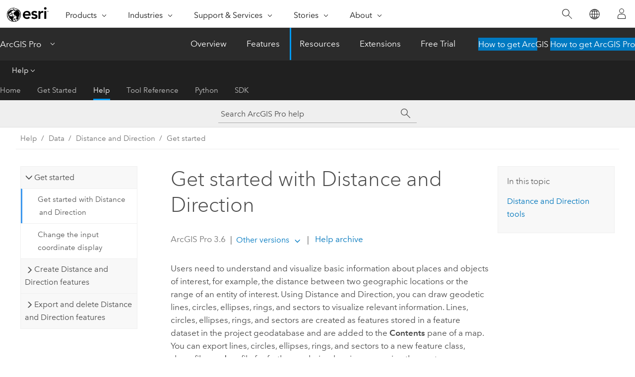

--- FILE ---
content_type: application/javascript
request_url: https://pro.arcgis.com/en/pro-app/3.6/help/sharing/overview/1444.js?_=1769052340717
body_size: 36700
content:
;(function (){
          treedata = (window.treedata || {});
          treedata.data["root_1444"]  = {  
              "parent" : "",
              "children" : ["1444_76","1444_95","1444_179","1444_h0","1444_h12","1444_191","1444_h13","1444_h14","1444_h15","1444_h16","1444_99","1444_h17","1444_h18","1444_178","1444_74","1444_h19","1444_h20","1444_72","1444_98","1444_181","1444_75","1444_163","1444_h25","1444_22"]
            },
treedata.data["1444_76"]  = {
            "parent" : "root_1444",
            "label" : "Share your work in ArcGIS Pro",
            "url" : "/en/pro-app/3.6/help/sharing/overview/share-with-arcgis-pro.htm"
            
          },
treedata.data["1444_95"]  = {
            "parent" : "root_1444",
            "label" : "Understanding services, layers, and maps",
            "url" : "/en/pro-app/3.6/help/sharing/overview/understanding-services-layers-and-maps.htm"
            
          },
treedata.data["1444_179"]  = {
            "parent" : "root_1444",
            "label" : "Automate sharing workflows",
            "url" : "/en/pro-app/3.6/help/sharing/overview/automating-sharing-workflows.htm"
            
          },
treedata.data["1444_h0"]  = { 
              "parent" : "root_1444",
              "label" : "Share web layers",
              "children" : ["1444_28","1444_h1","1444_h2","1444_h3","1444_h4","1444_h5","1444_h6","1444_h7","1444_h8","1444_h9","1444_h10","1444_h11","1444_122","1444_190","1444_171","1444_173","1444_96","1444_172"]
            }
            ,
treedata.data["1444_28"]  = {
            "parent" : "1444_h0",
            "label" : "Introduction to sharing web layers",
            "url" : "/en/pro-app/3.6/help/sharing/overview/introduction-to-sharing-web-layers.htm"
            
          },
treedata.data["1444_h1"]  = { 
              "parent" : "1444_h0",
              "label" : "Web feature layer",
              "children" : ["1444_85","1444_123","1444_81","1444_180"]
            }
            ,
treedata.data["1444_85"]  = {
            "parent" : "1444_h1",
            "label" : "Share a web feature layer",
            "url" : "/en/pro-app/3.6/help/sharing/overview/web-feature-layer.htm"
            
          },
treedata.data["1444_123"]  = {
            "parent" : "1444_h1",
            "label" : "Configure a web feature layer",
            "url" : "/en/pro-app/3.6/help/sharing/overview/configure-web-feature-layer.htm"
            
          },
treedata.data["1444_81"]  = {
            "parent" : "1444_h1",
            "label" : "Overwrite a web feature layer",
            "url" : "/en/pro-app/3.6/help/sharing/overview/overwrite-a-web-layer.htm"
            
          },
treedata.data["1444_180"]  = {
            "parent" : "1444_h1",
            "label" : "Save a web feature layer",
            "url" : "/en/pro-app/3.6/help/sharing/overview/save-a-web-feature-layer.htm"
            
          },
treedata.data["1444_h2"]  = { 
              "parent" : "1444_h0",
              "label" : "Web tile layer",
              "children" : ["1444_80","1444_125","1444_184","1444_144"]
            }
            ,
treedata.data["1444_80"]  = {
            "parent" : "1444_h2",
            "label" : "Share a web tile layer",
            "url" : "/en/pro-app/3.6/help/sharing/overview/web-tile-layer.htm"
            
          },
treedata.data["1444_125"]  = {
            "parent" : "1444_h2",
            "label" : "Configure a web tile layer",
            "url" : "/en/pro-app/3.6/help/sharing/overview/configure-web-tile-layer.htm"
            
          },
treedata.data["1444_184"]  = {
            "parent" : "1444_h2",
            "label" : "Publish a web tile layer from a cache dataset",
            "url" : "/en/pro-app/3.6/help/sharing/overview/publish-a-web-tile-layer-from-a-cache-dataset.htm"
            
          },
treedata.data["1444_144"]  = {
            "parent" : "1444_h2",
            "label" : "Replace a web tile layer",
            "url" : "/en/pro-app/3.6/help/sharing/overview/replace-tile-layer.htm"
            
          },
treedata.data["1444_h3"]  = { 
              "parent" : "1444_h0",
              "label" : "Vector tile layer",
              "children" : ["1444_97","1444_126","1444_185","1444_113"]
            }
            ,
treedata.data["1444_97"]  = {
            "parent" : "1444_h3",
            "label" : "Share a vector tile layer",
            "url" : "/en/pro-app/3.6/help/sharing/overview/vector-tile-layer.htm"
            
          },
treedata.data["1444_126"]  = {
            "parent" : "1444_h3",
            "label" : "Configure a vector tile layer",
            "url" : "/en/pro-app/3.6/help/sharing/overview/configure-vector-tile-layer.htm"
            
          },
treedata.data["1444_185"]  = {
            "parent" : "1444_h3",
            "label" : "Publish a vector tile layer from a cache dataset",
            "url" : "/en/pro-app/3.6/help/sharing/overview/publish-a-vector-tile-layer-from-a-cache-dataset.htm"
            
          },
treedata.data["1444_113"]  = {
            "parent" : "1444_h3",
            "label" : "Replace a vector tile layer",
            "url" : "/en/pro-app/3.6/help/sharing/overview/replace-web-layer.htm"
            
          },
treedata.data["1444_h4"]  = { 
              "parent" : "1444_h0",
              "label" : "Map image layer",
              "children" : ["1444_84","1444_119","1444_124","1444_100"]
            }
            ,
treedata.data["1444_84"]  = {
            "parent" : "1444_h4",
            "label" : "Share a map image layer",
            "url" : "/en/pro-app/3.6/help/sharing/overview/map-image-layer.htm"
            
          },
treedata.data["1444_119"]  = {
            "parent" : "1444_h4",
            "label" : "Configure a map image layer",
            "url" : "/en/pro-app/3.6/help/sharing/overview/configure-map-image-layer.htm"
            
          },
treedata.data["1444_124"]  = {
            "parent" : "1444_h4",
            "label" : "Overwrite a map image layer",
            "url" : "/en/pro-app/3.6/help/sharing/overview/overwrite-a-map-image-layer.htm"
            
          },
treedata.data["1444_100"]  = {
            "parent" : "1444_h4",
            "label" : "Additional layers and capabilities",
            "url" : "/en/pro-app/3.6/help/sharing/overview/additional-layers-and-capabilities.htm"
            
          },
treedata.data["1444_h5"]  = { 
              "parent" : "1444_h0",
              "label" : "Stand-alone table",
              "children" : ["1444_116","1444_121","1444_117"]
            }
            ,
treedata.data["1444_116"]  = {
            "parent" : "1444_h5",
            "label" : "Share a table",
            "url" : "/en/pro-app/3.6/help/sharing/overview/share-standalone-table.htm"
            
          },
treedata.data["1444_121"]  = {
            "parent" : "1444_h5",
            "label" : "Configure a table",
            "url" : "/en/pro-app/3.6/help/sharing/overview/configure-standalone-table.htm"
            
          },
treedata.data["1444_117"]  = {
            "parent" : "1444_h5",
            "label" : "Overwrite a table",
            "url" : "/en/pro-app/3.6/help/sharing/overview/overwrite-standalone-table.htm"
            
          },
treedata.data["1444_h6"]  = { 
              "parent" : "1444_h0",
              "label" : "Web scene layer",
              "children" : ["1444_83","1444_127","1444_183","1444_152"]
            }
            ,
treedata.data["1444_83"]  = {
            "parent" : "1444_h6",
            "label" : "Share a web scene layer",
            "url" : "/en/pro-app/3.6/help/sharing/overview/web-scene-layer.htm"
            
          },
treedata.data["1444_127"]  = {
            "parent" : "1444_h6",
            "label" : "Configure a web scene layer",
            "url" : "/en/pro-app/3.6/help/sharing/overview/configure-web-scene-layer.htm"
            
          },
treedata.data["1444_183"]  = {
            "parent" : "1444_h6",
            "label" : "Publish a web scene layer from a cache dataset",
            "url" : "/en/pro-app/3.6/help/sharing/overview/publish-a-web-scene-layer-from-a-cache-dataset.htm"
            
          },
treedata.data["1444_152"]  = {
            "parent" : "1444_h6",
            "label" : "Replace a web scene layer",
            "url" : "/en/pro-app/3.6/help/sharing/overview/replace-a-web-scene-layer.htm"
            
          },
treedata.data["1444_h7"]  = { 
              "parent" : "1444_h0",
              "label" : "3D tiles layer",
              "children" : ["1444_188","1444_189","1444_193"]
            }
            ,
treedata.data["1444_188"]  = {
            "parent" : "1444_h7",
            "label" : "Share a 3D tiles layer",
            "url" : "/en/pro-app/3.6/help/sharing/overview/share-a-3d-tiles-layer.htm"
            
          },
treedata.data["1444_189"]  = {
            "parent" : "1444_h7",
            "label" : "Configure a 3D tiles layer",
            "url" : "/en/pro-app/3.6/help/sharing/overview/configure-a-3d-tiles-layer.htm"
            
          },
treedata.data["1444_193"]  = {
            "parent" : "1444_h7",
            "label" : "Publish a 3D tiles layer from a cache dataset",
            "url" : "/en/pro-app/3.6/help/sharing/overview/publish-a-3d-tiles-layer-from-a-cache-dataset.htm"
            
          },
treedata.data["1444_h8"]  = { 
              "parent" : "1444_h0",
              "label" : "Gaussian splat layer",
              "children" : ["1444_197","1444_198"]
            }
            ,
treedata.data["1444_197"]  = {
            "parent" : "1444_h8",
            "label" : "Share a Gaussian splat layer",
            "url" : "/en/pro-app/3.6/help/sharing/overview/gaussian-splat-layer.htm"
            
          },
treedata.data["1444_198"]  = {
            "parent" : "1444_h8",
            "label" : "Configure a Gaussian splat layer",
            "url" : "/en/pro-app/3.6/help/sharing/overview/configure-gaussian-splat-layer.htm"
            
          },
treedata.data["1444_h9"]  = { 
              "parent" : "1444_h0",
              "label" : "Web imagery layer",
              "children" : ["1444_82","1444_149","1444_154","1444_103","1444_174"]
            }
            ,
treedata.data["1444_82"]  = {
            "parent" : "1444_h9",
            "label" : "Share a web imagery layer",
            "url" : "/en/pro-app/3.6/help/sharing/overview/web-image-layer.htm"
            
          },
treedata.data["1444_149"]  = {
            "parent" : "1444_h9",
            "label" : "Configure a web imagery layer",
            "url" : "/en/pro-app/3.6/help/sharing/overview/configure-web-image-layer.htm"
            
          },
treedata.data["1444_154"]  = {
            "parent" : "1444_h9",
            "label" : "Overwrite a web imagery layer",
            "url" : "/en/pro-app/3.6/help/sharing/overview/overwrite-a-web-imagery-layer.htm"
            
          },
treedata.data["1444_103"]  = {
            "parent" : "1444_h9",
            "label" : "Additional layers and capabilities",
            "url" : "/en/pro-app/3.6/help/sharing/overview/additional-layers-and-capabilities-imagery.htm"
            
          },
treedata.data["1444_174"]  = {
            "parent" : "1444_h9",
            "label" : "Publish hosted imagery layers",
            "url" : "/en/pro-app/3.6/help/sharing/overview/publish-hosted-imagery-layers.htm"
            
          },
treedata.data["1444_h10"]  = { 
              "parent" : "1444_h0",
              "label" : "Video layer",
              "children" : ["1444_196","1444_195"]
            }
            ,
treedata.data["1444_196"]  = {
            "parent" : "1444_h10",
            "label" : "Share a video layer",
            "url" : "/en/pro-app/3.6/help/sharing/overview/video-layer.htm"
            
          },
treedata.data["1444_195"]  = {
            "parent" : "1444_h10",
            "label" : "Configure a video layer",
            "url" : "/en/pro-app/3.6/help/sharing/overview/configure-a-video-layer.htm"
            
          },
treedata.data["1444_h11"]  = { 
              "parent" : "1444_h0",
              "label" : "Web elevation layer",
              "children" : ["1444_92","1444_128","1444_182"]
            }
            ,
treedata.data["1444_92"]  = {
            "parent" : "1444_h11",
            "label" : "Share a web elevation layer",
            "url" : "/en/pro-app/3.6/help/sharing/overview/web-elevation-layer.htm"
            
          },
treedata.data["1444_128"]  = {
            "parent" : "1444_h11",
            "label" : "Configure a web elevation layer",
            "url" : "/en/pro-app/3.6/help/sharing/overview/configure-web-elevation-layer.htm"
            
          },
treedata.data["1444_182"]  = {
            "parent" : "1444_h11",
            "label" : "Publish a web elevation layer from a cache dataset",
            "url" : "/en/pro-app/3.6/help/sharing/overview/publish-a-web-elevation-layer-from-a-cache-dataset.htm"
            
          },
treedata.data["1444_122"]  = {
            "parent" : "1444_h0",
            "label" : "Publish a hosted web layer from a web feature layer",
            "url" : "/en/pro-app/3.6/help/sharing/overview/publish-a-map-image-layer-from-a-hosted-feature-layer.htm"
            
          },
treedata.data["1444_190"]  = {
            "parent" : "1444_h0",
            "label" : "Understanding reference registered data and copy all data",
            "url" : "/en/pro-app/3.6/help/sharing/overview/understanding-reference-registered-data-and-copy-all-data.htm"
            
          },
treedata.data["1444_171"]  = {
            "parent" : "1444_h0",
            "label" : "Web layer metadata",
            "url" : "/en/pro-app/3.6/help/sharing/overview/web-layer-metadata.htm"
            
          },
treedata.data["1444_173"]  = {
            "parent" : "1444_h0",
            "label" : "Assign layer IDs",
            "url" : "/en/pro-app/3.6/help/sharing/overview/assign-layer-ids.htm"
            
          },
treedata.data["1444_96"]  = {
            "parent" : "1444_h0",
            "label" : "Service parameters",
            "url" : "/en/pro-app/3.6/help/sharing/overview/configure-service-parameters.htm"
            
          },
treedata.data["1444_172"]  = {
            "parent" : "1444_h0",
            "label" : "Automate sharing web layers",
            "url" : "/en/pro-app/3.6/help/sharing/overview/automate-sharing-web-layers.htm"
            
          },
treedata.data["1444_h12"]  = { 
              "parent" : "root_1444",
              "label" : "Save a service definition",
              "children" : ["1444_155","1444_156","1444_160","1444_162","1444_177","1444_157","1444_159","1444_161","1444_158"]
            }
            ,
treedata.data["1444_155"]  = {
            "parent" : "1444_h12",
            "label" : "Introduction to saving service definitions",
            "url" : "/en/pro-app/3.6/help/sharing/overview/introduction-to-saving-service-definitions.htm"
            
          },
treedata.data["1444_156"]  = {
            "parent" : "1444_h12",
            "label" : "Save a service definition for a web layer",
            "url" : "/en/pro-app/3.6/help/sharing/overview/save-a-service-definition-for-a-web-layer.htm"
            
          },
treedata.data["1444_160"]  = {
            "parent" : "1444_h12",
            "label" : "Save a service definition for a locator",
            "url" : "/en/pro-app/3.6/help/sharing/overview/save-a-service-definition-for-a-locator.htm"
            
          },
treedata.data["1444_162"]  = {
            "parent" : "1444_h12",
            "label" : "Save a service definition for a web tool",
            "url" : "/en/pro-app/3.6/help/sharing/overview/save-a-service-definition-for-a-web-tool.htm"
            
          },
treedata.data["1444_177"]  = {
            "parent" : "1444_h12",
            "label" : "Save a service definition for a geodata service",
            "url" : "/en/pro-app/3.6/help/sharing/overview/save-a-service-definition-for-a-geodata-service.htm"
            
          },
treedata.data["1444_157"]  = {
            "parent" : "1444_h12",
            "label" : "Save a service definition for a map service",
            "url" : "/en/pro-app/3.6/help/sharing/overview/save-a-service-definition-for-a-map-service.htm"
            
          },
treedata.data["1444_159"]  = {
            "parent" : "1444_h12",
            "label" : "Save a service definition for a geocode service",
            "url" : "/en/pro-app/3.6/help/sharing/overview/save-a-service-definition-for-a-geocode-service.htm"
            
          },
treedata.data["1444_161"]  = {
            "parent" : "1444_h12",
            "label" : "Save a service definition for a web tool or geoprocessing service",
            "url" : "/en/pro-app/3.6/help/sharing/overview/save-a-service-definition-for-a-geoprocessing-service.htm"
            
          },
treedata.data["1444_158"]  = {
            "parent" : "1444_h12",
            "label" : "Publish a service definition",
            "url" : "/en/pro-app/3.6/help/sharing/overview/publish-a-service-definition.htm"
            
          },
treedata.data["1444_191"]  = {
            "parent" : "root_1444",
            "label" : "Save a knowledge graph layer",
            "url" : "/en/pro-app/3.6/help/sharing/overview/save-a-knowledge-graph-layer.htm"
            
          },
treedata.data["1444_h13"]  = { 
              "parent" : "root_1444",
              "label" : "Share web maps and web scenes",
              "children" : ["1444_63","1444_129","1444_151","1444_68","1444_130","1444_175"]
            }
            ,
treedata.data["1444_63"]  = {
            "parent" : "1444_h13",
            "label" : "Share a web map",
            "url" : "/en/pro-app/3.6/help/sharing/overview/share-a-web-map.htm"
            
          },
treedata.data["1444_129"]  = {
            "parent" : "1444_h13",
            "label" : "Configure a web map",
            "url" : "/en/pro-app/3.6/help/sharing/overview/configure-a-web-map.htm"
            
          },
treedata.data["1444_151"]  = {
            "parent" : "1444_h13",
            "label" : "Save a web map",
            "url" : "/en/pro-app/3.6/help/sharing/overview/save-a-web-map.htm"
            
          },
treedata.data["1444_68"]  = {
            "parent" : "1444_h13",
            "label" : "Share a web scene",
            "url" : "/en/pro-app/3.6/help/sharing/overview/share-a-web-scene.htm"
            
          },
treedata.data["1444_130"]  = {
            "parent" : "1444_h13",
            "label" : "Configure a web scene",
            "url" : "/en/pro-app/3.6/help/sharing/overview/configure-a-web-scene.htm"
            
          },
treedata.data["1444_175"]  = {
            "parent" : "1444_h13",
            "label" : "Save a web scene",
            "url" : "/en/pro-app/3.6/help/sharing/overview/save-a-web-scene.htm"
            
          },
treedata.data["1444_h14"]  = { 
              "parent" : "root_1444",
              "label" : "Share a web link chart",
              "children" : ["1444_187","1444_186","1444_192"]
            }
            ,
treedata.data["1444_187"]  = {
            "parent" : "1444_h14",
            "label" : "Share a web link chart",
            "url" : "/en/pro-app/3.6/help/sharing/overview/share-a-web-link-chart.htm"
            
          },
treedata.data["1444_186"]  = {
            "parent" : "1444_h14",
            "label" : "Configure a web link chart",
            "url" : "/en/pro-app/3.6/help/sharing/overview/configure-a-web-link-chart.htm"
            
          },
treedata.data["1444_192"]  = {
            "parent" : "1444_h14",
            "label" : "Save a web link chart",
            "url" : "/en/pro-app/3.6/help/sharing/overview/save-a-web-link-chart.htm"
            
          },
treedata.data["1444_h15"]  = { 
              "parent" : "root_1444",
              "label" : "Share a package",
              "children" : ["1444_65","1444_89","1444_87","1444_88","1444_94","1444_79","1444_93","1444_91","1444_112","1444_90","1444_104"]
            }
            ,
treedata.data["1444_65"]  = {
            "parent" : "1444_h15",
            "label" : "Introduction to sharing packages",
            "url" : "/en/pro-app/3.6/help/sharing/overview/introduction-to-sharing-packages.htm"
            
          },
treedata.data["1444_89"]  = {
            "parent" : "1444_h15",
            "label" : "Share a project package",
            "url" : "/en/pro-app/3.6/help/sharing/overview/project-package.htm"
            
          },
treedata.data["1444_87"]  = {
            "parent" : "1444_h15",
            "label" : "Share a map package",
            "url" : "/en/pro-app/3.6/help/sharing/overview/map-package.htm"
            
          },
treedata.data["1444_88"]  = {
            "parent" : "1444_h15",
            "label" : "Share a layer package",
            "url" : "/en/pro-app/3.6/help/sharing/overview/layer-package.htm"
            
          },
treedata.data["1444_94"]  = {
            "parent" : "1444_h15",
            "label" : "Share a tile package",
            "url" : "/en/pro-app/3.6/help/sharing/overview/tile-package.htm"
            
          },
treedata.data["1444_79"]  = {
            "parent" : "1444_h15",
            "label" : "Share a vector tile package",
            "url" : "/en/pro-app/3.6/help/sharing/overview/vector-tile-package.htm"
            
          },
treedata.data["1444_93"]  = {
            "parent" : "1444_h15",
            "label" : "Share a scene layer package",
            "url" : "/en/pro-app/3.6/help/sharing/overview/scene-layer-package.htm"
            
          },
treedata.data["1444_91"]  = {
            "parent" : "1444_h15",
            "label" : "Share a geoprocessing package",
            "url" : "/en/pro-app/3.6/help/sharing/overview/geoprocessing-package.htm"
            
          },
treedata.data["1444_112"]  = {
            "parent" : "1444_h15",
            "label" : "Share a deep learning model package",
            "url" : "/en/pro-app/3.6/help/sharing/overview/share-a-deep-learning-model-package.htm"
            
          },
treedata.data["1444_90"]  = {
            "parent" : "1444_h15",
            "label" : "Share a mobile map package",
            "url" : "/en/pro-app/3.6/help/sharing/overview/mobile-map-package.htm"
            
          },
treedata.data["1444_104"]  = {
            "parent" : "1444_h15",
            "label" : "Share a mobile scene package",
            "url" : "/en/pro-app/3.6/help/sharing/overview/mobile-scene-package.htm"
            
          },
treedata.data["1444_h16"]  = { 
              "parent" : "root_1444",
              "label" : "ArcGIS Publisher",
              "children" : ["1444_102","1444_101","1444_105"]
            }
            ,
treedata.data["1444_102"]  = {
            "parent" : "1444_h16",
            "label" : "Use the ArcGIS Publisher extension",
            "url" : "/en/pro-app/3.6/help/sharing/overview/what-is-publisher.htm"
            
          },
treedata.data["1444_101"]  = {
            "parent" : "1444_h16",
            "label" : "Tutorial: Create an offline map",
            "url" : "/en/pro-app/3.6/help/sharing/overview/create-an-offline-map.htm"
            
          },
treedata.data["1444_105"]  = {
            "parent" : "1444_h16",
            "label" : "Tutorial: Create an offline scene",
            "url" : "/en/pro-app/3.6/help/sharing/overview/create-an-offline-scene.htm"
            
          },
treedata.data["1444_99"]  = {
            "parent" : "root_1444",
            "label" : "Share a web style",
            "url" : "/en/pro-app/3.6/help/sharing/overview/share-a-web-style.htm"
            
          },
treedata.data["1444_h17"]  = { 
              "parent" : "root_1444",
              "label" : "Share a locator",
              "children" : ["1444_145","1444_147","1444_148","1444_146"]
            }
            ,
treedata.data["1444_145"]  = {
            "parent" : "1444_h17",
            "label" : "Introduction to sharing locators",
            "url" : "/en/pro-app/3.6/help/sharing/overview/introduction-to-sharing-locators.htm"
            
          },
treedata.data["1444_147"]  = {
            "parent" : "1444_h17",
            "label" : "Share a locator",
            "url" : "/en/pro-app/3.6/help/sharing/overview/share-a-locator.htm"
            
          },
treedata.data["1444_148"]  = {
            "parent" : "1444_h17",
            "label" : "Set properties for locators shared to a portal",
            "url" : "/en/pro-app/3.6/help/sharing/overview/set-properties-on-locators-shared-to-your-portal.htm"
            
          },
treedata.data["1444_146"]  = {
            "parent" : "1444_h17",
            "label" : "Overwrite a locator",
            "url" : "/en/pro-app/3.6/help/sharing/overview/overwrite-a-locator.htm"
            
          },
treedata.data["1444_h18"]  = { 
              "parent" : "root_1444",
              "label" : "Share a web tool",
              "children" : ["1444_168","1444_166","1444_165","1444_169","1444_167","1444_164"]
            }
            ,
treedata.data["1444_168"]  = {
            "parent" : "1444_h18",
            "label" : "Quick tour of authoring and sharing",
            "url" : "/en/pro-app/3.6/help/sharing/overview/quick-tour-of-authoring-and-sharing-web-tools.htm"
            
          },
treedata.data["1444_166"]  = {
            "parent" : "1444_h18",
            "label" : "Publish web tools and geoprocessing services in ArcGIS Pro",
            "url" : "/en/pro-app/3.6/help/sharing/overview/publishing-web-tools-in-arcgis-pro.htm"
            
          },
treedata.data["1444_165"]  = {
            "parent" : "1444_h18",
            "label" : "Publish using Python",
            "url" : "/en/pro-app/3.6/help/sharing/overview/publishing-web-tools-in-a-python-script.htm"
            
          },
treedata.data["1444_169"]  = {
            "parent" : "1444_h18",
            "label" : "Input and output parameters",
            "url" : "/en/pro-app/3.6/help/sharing/overview/inputs-and-outputs.htm"
            
          },
treedata.data["1444_167"]  = {
            "parent" : "1444_h18",
            "label" : "Web tool and geoprocessing service settings",
            "url" : "/en/pro-app/3.6/help/sharing/overview/web-tool-settings.htm"
            
          },
treedata.data["1444_164"]  = {
            "parent" : "1444_h18",
            "label" : "Web tool properties advanced settings",
            "url" : "/en/pro-app/3.6/help/sharing/overview/advanced-settings.htm"
            
          },
treedata.data["1444_178"]  = {
            "parent" : "root_1444",
            "label" : "Share a geodata service",
            "url" : "/en/pro-app/3.6/help/sharing/overview/share-a-geodata-service.htm"
            
          },
treedata.data["1444_74"]  = {
            "parent" : "root_1444",
            "label" : "Share a  task item",
            "url" : "/en/pro-app/3.6/help/sharing/overview/sharetasks.htm"
            
          },
treedata.data["1444_h19"]  = { 
              "parent" : "root_1444",
              "label" : "Save a file",
              "children" : ["1444_69","1444_70","1444_73","1444_78"]
            }
            ,
treedata.data["1444_69"]  = {
            "parent" : "1444_h19",
            "label" : "Save a map file",
            "url" : "/en/pro-app/3.6/help/sharing/overview/save-a-map-file.htm"
            
          },
treedata.data["1444_70"]  = {
            "parent" : "1444_h19",
            "label" : "Save a layer file",
            "url" : "/en/pro-app/3.6/help/sharing/overview/save-a-layer-file.htm"
            
          },
treedata.data["1444_73"]  = {
            "parent" : "1444_h19",
            "label" : "Save a layout file",
            "url" : "/en/pro-app/3.6/help/sharing/overview/save-a-layout-file.htm"
            
          },
treedata.data["1444_78"]  = {
            "parent" : "1444_h19",
            "label" : "Save a style file",
            "url" : "/en/pro-app/3.6/help/sharing/overview/save-a-style-file.htm"
            
          },
treedata.data["1444_h20"]  = { 
              "parent" : "root_1444",
              "label" : "Publish to a stand-alone server",
              "children" : ["1444_120","1444_h21","1444_h22","1444_h23","1444_h24"]
            }
            ,
treedata.data["1444_120"]  = {
            "parent" : "1444_h20",
            "label" : "Publish services",
            "url" : "/en/pro-app/3.6/help/sharing/overview/publish-services.htm"
            
          },
treedata.data["1444_h21"]  = { 
              "parent" : "1444_h20",
              "label" : "Map Service",
              "children" : ["1444_106","1444_107","1444_111"]
            }
            ,
treedata.data["1444_106"]  = {
            "parent" : "1444_h21",
            "label" : "Publish a map service",
            "url" : "/en/pro-app/3.6/help/sharing/overview/publish-a-map-service.htm"
            
          },
treedata.data["1444_107"]  = {
            "parent" : "1444_h21",
            "label" : "Configure  a map service",
            "url" : "/en/pro-app/3.6/help/sharing/overview/configure-a-map-service.htm"
            
          },
treedata.data["1444_111"]  = {
            "parent" : "1444_h21",
            "label" : "Overwrite a map service",
            "url" : "/en/pro-app/3.6/help/sharing/overview/overwrite-a-map-service.htm"
            
          },
treedata.data["1444_h22"]  = { 
              "parent" : "1444_h20",
              "label" : "Image Service",
              "children" : ["1444_114","1444_115","1444_153"]
            }
            ,
treedata.data["1444_114"]  = {
            "parent" : "1444_h22",
            "label" : "Publish an image service",
            "url" : "/en/pro-app/3.6/help/sharing/overview/publish-an-image-service.htm"
            
          },
treedata.data["1444_115"]  = {
            "parent" : "1444_h22",
            "label" : "Configure an image service",
            "url" : "/en/pro-app/3.6/help/sharing/overview/configure-an-image-service.htm"
            
          },
treedata.data["1444_153"]  = {
            "parent" : "1444_h22",
            "label" : "Overwrite an image service",
            "url" : "/en/pro-app/3.6/help/sharing/overview/overwrite-an-image-service.htm"
            
          },
treedata.data["1444_h23"]  = { 
              "parent" : "1444_h20",
              "label" : "Geocode Service",
              "children" : ["1444_108","1444_109","1444_118"]
            }
            ,
treedata.data["1444_108"]  = {
            "parent" : "1444_h23",
            "label" : "Publish a geocode service",
            "url" : "/en/pro-app/3.6/help/sharing/overview/publish-a-geocode-service.htm"
            
          },
treedata.data["1444_109"]  = {
            "parent" : "1444_h23",
            "label" : "Configure a geocode service",
            "url" : "/en/pro-app/3.6/help/sharing/overview/configure-a-geocode-service.htm"
            
          },
treedata.data["1444_118"]  = {
            "parent" : "1444_h23",
            "label" : "Overwrite a geocode service",
            "url" : "/en/pro-app/3.6/help/sharing/overview/overwrite-a-geocode-service.htm"
            
          },
treedata.data["1444_h24"]  = { 
              "parent" : "1444_h20",
              "label" : "Geoprocessing Service",
              "children" : ["1444_166","1444_167"]
            }
            ,
treedata.data["1444_166"]  = {
            "parent" : "1444_h24",
            "label" : "Publish web tools and geoprocessing services in ArcGIS Pro",
            "url" : "/en/pro-app/3.6/help/sharing/overview/publishing-web-tools-in-arcgis-pro.htm"
            
          },
treedata.data["1444_167"]  = {
            "parent" : "1444_h24",
            "label" : "Web tool and geoprocessing service settings",
            "url" : "/en/pro-app/3.6/help/sharing/overview/web-tool-settings.htm"
            
          },
treedata.data["1444_72"]  = {
            "parent" : "root_1444",
            "label" : "Sharing job status",
            "url" : "/en/pro-app/3.6/help/sharing/overview/sharing-job-status.htm"
            
          },
treedata.data["1444_98"]  = {
            "parent" : "root_1444",
            "label" : "Manage registered data stores",
            "url" : "/en/pro-app/3.6/help/sharing/overview/manage-registered-data-stores.htm"
            
          },
treedata.data["1444_181"]  = {
            "parent" : "root_1444",
            "label" : "Upload a file",
            "url" : "/en/pro-app/3.6/help/sharing/overview/upload-a-file.htm"
            
          },
treedata.data["1444_75"]  = {
            "parent" : "root_1444",
            "label" : "Print a map or layout",
            "url" : "/en/pro-app/3.6/help/sharing/overview/print-a-map-or-layout.htm"
            
          },
treedata.data["1444_163"]  = {
            "parent" : "root_1444",
            "label" : "Capture a map or layout to the clipboard",
            "url" : "/en/pro-app/3.6/help/sharing/overview/capture-a-map-or-layout-to-the-clipboard.htm"
            
          },
treedata.data["1444_h25"]  = { 
              "parent" : "root_1444",
              "label" : "Export a map or layout",
              "children" : ["1444_56","1444_176","1444_139","1444_140","1444_137","1444_141","1444_132","1444_136","1444_138","1444_131","1444_133","1444_135","1444_134"]
            }
            ,
treedata.data["1444_56"]  = {
            "parent" : "1444_h25",
            "label" : "Introduction to exporting a map or layout",
            "url" : "/en/pro-app/3.6/help/sharing/overview/export-a-map-or-layout.htm"
            
          },
treedata.data["1444_176"]  = {
            "parent" : "1444_h25",
            "label" : "Work with export presets",
            "url" : "/en/pro-app/3.6/help/sharing/overview/export-presets.htm"
            
          },
treedata.data["1444_139"]  = {
            "parent" : "1444_h25",
            "label" : "Export to AIX",
            "url" : "/en/pro-app/3.6/help/sharing/overview/aix-export.htm"
            
          },
treedata.data["1444_140"]  = {
            "parent" : "1444_h25",
            "label" : "Export to BMP",
            "url" : "/en/pro-app/3.6/help/sharing/overview/bmp-export.htm"
            
          },
treedata.data["1444_137"]  = {
            "parent" : "1444_h25",
            "label" : "Export to EMF",
            "url" : "/en/pro-app/3.6/help/sharing/overview/emf-export.htm"
            
          },
treedata.data["1444_141"]  = {
            "parent" : "1444_h25",
            "label" : "Export to EPS",
            "url" : "/en/pro-app/3.6/help/sharing/overview/eps-export.htm"
            
          },
treedata.data["1444_132"]  = {
            "parent" : "1444_h25",
            "label" : "Export to GIF",
            "url" : "/en/pro-app/3.6/help/sharing/overview/gif-export.htm"
            
          },
treedata.data["1444_136"]  = {
            "parent" : "1444_h25",
            "label" : "Export to JPEG",
            "url" : "/en/pro-app/3.6/help/sharing/overview/jpeg-export.htm"
            
          },
treedata.data["1444_138"]  = {
            "parent" : "1444_h25",
            "label" : "Export to PDF",
            "url" : "/en/pro-app/3.6/help/sharing/overview/pdf-export.htm"
            
          },
treedata.data["1444_131"]  = {
            "parent" : "1444_h25",
            "label" : "Export to PNG",
            "url" : "/en/pro-app/3.6/help/sharing/overview/png-export.htm"
            
          },
treedata.data["1444_133"]  = {
            "parent" : "1444_h25",
            "label" : "Export to SVG or SVGZ",
            "url" : "/en/pro-app/3.6/help/sharing/overview/svg-or-svgz-export.htm"
            
          },
treedata.data["1444_135"]  = {
            "parent" : "1444_h25",
            "label" : "Export to TGA",
            "url" : "/en/pro-app/3.6/help/sharing/overview/tga-export.htm"
            
          },
treedata.data["1444_134"]  = {
            "parent" : "1444_h25",
            "label" : "Export to TIFF",
            "url" : "/en/pro-app/3.6/help/sharing/overview/tiff-export.htm"
            
          },
treedata.data["1444_22"]  = {
            "parent" : "root_1444",
            "label" : "Analyze your GIS resource",
            "url" : "/en/pro-app/3.6/help/sharing/overview/analyze-your-gis-resource.htm"
            
          }
        })()

--- FILE ---
content_type: application/javascript
request_url: https://pro.arcgis.com/en/pro-app/3.6/help/data/distance-direction/2620.js
body_size: 2680
content:
;(function (){
          treedata = (window.treedata || {});
          treedata.data["root_2620"]  = {  
              "parent" : "",
              "children" : ["2620_h0","2620_h1","2620_h2"]
            },
treedata.data["2620_h0"]  = { 
              "parent" : "root_2620",
              "label" : "Get started",
              "children" : ["2620_10","2620_4"]
            }
            ,
treedata.data["2620_10"]  = {
            "parent" : "2620_h0",
            "label" : "Get started with   Distance and Direction",
            "url" : "/en/pro-app/3.6/help/data/distance-direction/distance-and-direction-intro.htm"
            
          },
treedata.data["2620_4"]  = {
            "parent" : "2620_h0",
            "label" : "Change the input coordinate display",
            "url" : "/en/pro-app/3.6/help/data/distance-direction/change-the-input-coordinate-display.htm"
            
          },
treedata.data["2620_h1"]  = { 
              "parent" : "root_2620",
              "label" : "Create Distance and Direction features",
              "children" : ["2620_5","2620_6","2620_7","2620_2","2620_11"]
            }
            ,
treedata.data["2620_5"]  = {
            "parent" : "2620_h1",
            "label" : "Create lines",
            "url" : "/en/pro-app/3.6/help/data/distance-direction/create-lines.htm"
            
          },
treedata.data["2620_6"]  = {
            "parent" : "2620_h1",
            "label" : "Create circles",
            "url" : "/en/pro-app/3.6/help/data/distance-direction/create-circles.htm"
            
          },
treedata.data["2620_7"]  = {
            "parent" : "2620_h1",
            "label" : "Create ellipses",
            "url" : "/en/pro-app/3.6/help/data/distance-direction/create-ellipses.htm"
            
          },
treedata.data["2620_2"]  = {
            "parent" : "2620_h1",
            "label" : "Create range rings",
            "url" : "/en/pro-app/3.6/help/data/distance-direction/create-rings.htm"
            
          },
treedata.data["2620_11"]  = {
            "parent" : "2620_h1",
            "label" : "Create sectors",
            "url" : "/en/pro-app/3.6/help/data/distance-direction/create-sectors.htm"
            
          },
treedata.data["2620_h2"]  = { 
              "parent" : "root_2620",
              "label" : "Export and delete Distance and Direction  features",
              "children" : ["2620_8"]
            }
            ,
treedata.data["2620_8"]  = {
            "parent" : "2620_h2",
            "label" : "Export or remove results",
            "url" : "/en/pro-app/3.6/help/data/distance-direction/export-results.htm"
            
          }
        })()

--- FILE ---
content_type: application/javascript
request_url: https://pro.arcgis.com/en/pro-app/3.6/help/data/main/1915.js?_=1769052340707
body_size: 411
content:
;(function (){
          treedata = (window.treedata || {});
          treedata.data["root_1915"]  = {  
              "parent" : "",
              "children" : ["1915_2"]
            },
treedata.data["1915_2"]  = {
            "parent" : "root_1915",
            "label" : "Data in  ArcGIS Pro",
            "url" : "/en/pro-app/3.6/help/data/main/data-in-arcgis-pro.htm"
            
          }
        })()